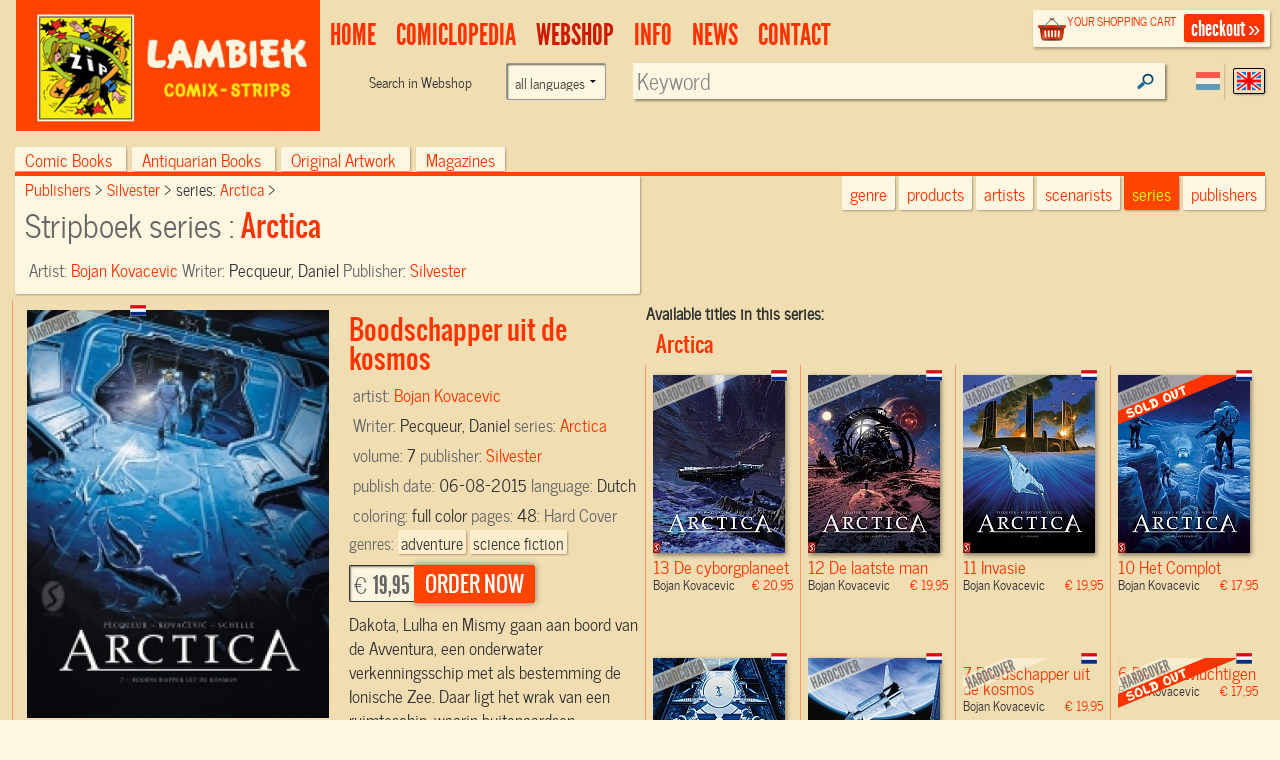

--- FILE ---
content_type: text/html; charset=UTF-8
request_url: https://www.lambiek.net/shop/series/arctica/63413/boodschapper-uit-de-kosmos.html?page=1&ajax=1&showseriesname=1
body_size: 1096
content:


<h2 class="seriesname clear"><a href="/shop/series/arctica/">Arctica</a></h2>
<div id="item_79804" class="shopitem hc  nl" title="" >
  <div class="shopitem-inner">
    <a id="79804"
    href="/shop/series/arctica/79804/de-cyborgplaneet.html">
      <img  alt="De cyborgplaneet" class="lazy" data-original="/share/image.php/de-cyborgplaneet?width=132&amp;image=/catalog/img/1038--79804-800-o9l.jpg" >
      <div class="leverancierstatus"></div><div class="cover"></div><div class="language"></div></a>
    <div class="title">
      <h2>13 De cyborgplaneet</h2> 
      <h4> Bojan Kovacevic <span class="sprice">&euro; 20,95</span></h4>
      </div>
  </div>
</div>

<div id="item_79803" class="shopitem hc  nl" title="" >
  <div class="shopitem-inner">
    <a id="79803"
    href="/shop/series/arctica/79803/de-laatste-man.html">
      <img  alt="De laatste man" class="lazy" data-original="/share/image.php/de-laatste-man?width=132&amp;image=/catalog/img/1038--79803-800-w2z.jpg" >
      <div class="leverancierstatus"></div><div class="cover"></div><div class="language"></div></a>
    <div class="title">
      <h2>12 De laatste man</h2> 
      <h4> Bojan Kovacevic <span class="sprice">&euro; 19,95</span></h4>
      </div>
  </div>
</div>

<div id="item_70547" class="shopitem hc  nl" title="" >
  <div class="shopitem-inner">
    <a id="70547"
    href="/shop/series/arctica/70547/invasie.html">
      <img  alt="Invasie" class="lazy" data-original="/share/image.php/invasie?width=132&amp;image=/catalog/img/1038--70547-800-f6u.jpg" >
      <div class="leverancierstatus"></div><div class="cover"></div><div class="language"></div></a>
    <div class="title">
      <h2>11 Invasie</h2> 
      <h4> Bojan Kovacevic <span class="sprice">&euro; 19,95</span></h4>
      </div>
  </div>
</div>

<div id="item_68884" class="shopitem hc uitverkocht nl" title="" >
  <div class="shopitem-inner">
    <a id="68884"
    href="/shop/series/arctica/68884/het-complot.html">
      <img  alt="Het Complot" class="lazy" data-original="/share/image.php/het-complot?width=132&amp;image=/catalog/img/1038--68884-800-p2v.jpg" >
      <div class="leverancierstatus"></div><div class="cover"></div><div class="language"></div></a>
    <div class="title">
      <h2>10 Het Complot</h2> 
      <h4> Bojan Kovacevic <span class="sprice">&euro; 17,95</span></h4>
      </div>
  </div>
</div>

<div id="item_66604" class="shopitem hc  nl" title="" >
  <div class="shopitem-inner">
    <a id="66604"
    href="/shop/series/arctica/66604/zwart-commando.html">
      <img  alt="Zwart Commando" class="lazy" data-original="/share/image.php/zwart-commando?width=132&amp;image=/catalog/img/1038--66604-800-q8z.jpg" >
      <div class="leverancierstatus"></div><div class="cover"></div><div class="language"></div></a>
    <div class="title">
      <h2>9 Zwart Commando</h2> 
      <h4> Bojan Kovacevic <span class="sprice">&euro; 19,95</span></h4>
      </div>
  </div>
</div>

<div id="item_65456" class="shopitem hc  nl" title="" >
  <div class="shopitem-inner">
    <a id="65456"
    href="/shop/series/arctica/65456/ultimatum.html">
      <img  alt="Ultimatum" class="lazy" data-original="/share/image.php/ultimatum?width=132&amp;image=/catalog/img/1035--65456-800-o9i.jpg" >
      <div class="leverancierstatus"></div><div class="cover"></div><div class="language"></div></a>
    <div class="title">
      <h2>8 Ultimatum</h2> 
      <h4> Bojan Kovacevic <span class="sprice">&euro; 19,95</span></h4>
      </div>
  </div>
</div>

<div id="item_63413" class="shopitem hc  nl" title="" >
  <div class="shopitem-inner">
    <a id="63413"
    href="/shop/series/arctica/63413/boodschapper-uit-de-kosmos.html">
      <img  alt="Boodschapper uit de kosmos" class="lazy" data-original="/share/image.php/boodschapper-uit-de-kosmos?width=132&amp;image=/catalog/img/1024--63413-800-e9b.jpg" >
      <div class="leverancierstatus"></div><div class="cover"></div><div class="language"></div></a>
    <div class="title">
      <h2>7 Boodschapper uit de kosmos</h2> 
      <h4> Bojan Kovacevic <span class="sprice">&euro; 19,95</span></h4>
      </div>
  </div>
</div>

<div id="item_61754" class="shopitem hc uitverkocht nl" title="" >
  <div class="shopitem-inner">
    <a id="61754"
    href="/shop/series/arctica/61754/de-voortvluchtigen.html">
      <img  alt="De Voortvluchtigen" class="lazy" data-original="/share/image.php/de-voortvluchtigen?width=132&amp;image=/catalog/img/1029--61754-800-w2i.jpg" >
      <div class="leverancierstatus"></div><div class="cover"></div><div class="language"></div></a>
    <div class="title">
      <h2>6 De Voortvluchtigen</h2> 
      <h4> Bojan Kovacevic <span class="sprice">&euro; 17,95</span></h4>
      </div>
  </div>
</div>

<div id="item_60904" class="shopitem hc  nl" title="" >
  <div class="shopitem-inner">
    <a id="60904"
    href="/shop/series/arctica/60904/bestemming-aarde.html">
      <img  alt="Bestemming Aarde" class="lazy" data-original="/share/image.php/bestemming-aarde?width=132&amp;image=/catalog/img/1024--60904-800-t5k.jpg" >
      <div class="leverancierstatus"></div><div class="cover"></div><div class="language"></div></a>
    <div class="title">
      <h2>5 Bestemming Aarde</h2> 
      <h4> Bojan Kovacevic <span class="sprice">&euro; 19,95</span></h4>
      </div>
  </div>
</div>

<div id="item_9371" class="shopitem hc leverbaar nl" title="" >
  <div class="shopitem-inner">
    <a id="9371"
    href="/shop/series/arctica/9371/onthullingen.html">
      <img  alt="Onthullingen" class="lazy" data-original="/share/image.php/onthullingen?width=132&amp;image=/catalog/img/9789058856166.jpg" >
      <div class="leverancierstatus"></div><div class="cover"></div><div class="language"></div></a>
    <div class="title">
      <h2>4 Onthullingen</h2> 
      <h4> Bojan Kovacevic <span class="sprice">&euro; 19,95</span></h4>
      </div>
  </div>
</div>

<div id="item_9774" class="shopitem sc uitverkocht nl" title="" >
  <div class="shopitem-inner">
    <a id="9774"
    href="/shop/series/arctica/9774/de-prehistorische-passagier.html">
      <img  alt="De Prehistorische Passagier" class="lazy" data-original="/share/image.php/de-prehistorische-passagier?width=132&amp;image=/catalog/img/9789058854933.jpg" >
      <div class="leverancierstatus"></div><div class="cover"></div><div class="language"></div></a>
    <div class="title">
      <h2>3 De Prehistorische Passagier</h2> 
      <h4> Bojan Kovacevic <span class="sprice">&euro; 17,95</span></h4>
      </div>
  </div>
</div>

<div id="item_10336" class="shopitem hc  nl" title="" >
  <div class="shopitem-inner">
    <a id="10336"
    href="/shop/series/arctica/10336/het-geheim-van-de-diepte.html">
      <img  alt="Het Geheim Van De Diepte" class="lazy" data-original="/share/image.php/het-geheim-van-de-diepte?width=132&amp;image=/catalog/img/9789058854094.jpg" >
      <div class="leverancierstatus"></div><div class="cover"></div><div class="language"></div></a>
    <div class="title">
      <h2>2 Het Geheim Van De Diepte</h2> 
      <h4> Bojan Kovacevic <span class="sprice">&euro; 19,95</span></h4>
      </div>
  </div>
</div>

<div id="item_7737" class="shopitem hc uitverkocht nl" title="" >
  <div class="shopitem-inner">
    <a id="7737"
    href="/shop/series/arctica/7737/10000-jaar-onder-het-ijs.html">
      <img  alt="10000 Jaar Onder Het Ijs" class="lazy" data-original="/share/image.php/10000-jaar-onder-het-ijs?width=132&amp;image=/catalog/img/9789058853103.jpg" >
      <div class="leverancierstatus"></div><div class="cover"></div><div class="language"></div></a>
    <div class="title">
      <h2>1 10000 Jaar Onder Het Ijs</h2> 
      <h4> Bojan Kovacevic <span class="sprice">&euro; 17,95</span></h4>
      </div>
  </div>
</div>
